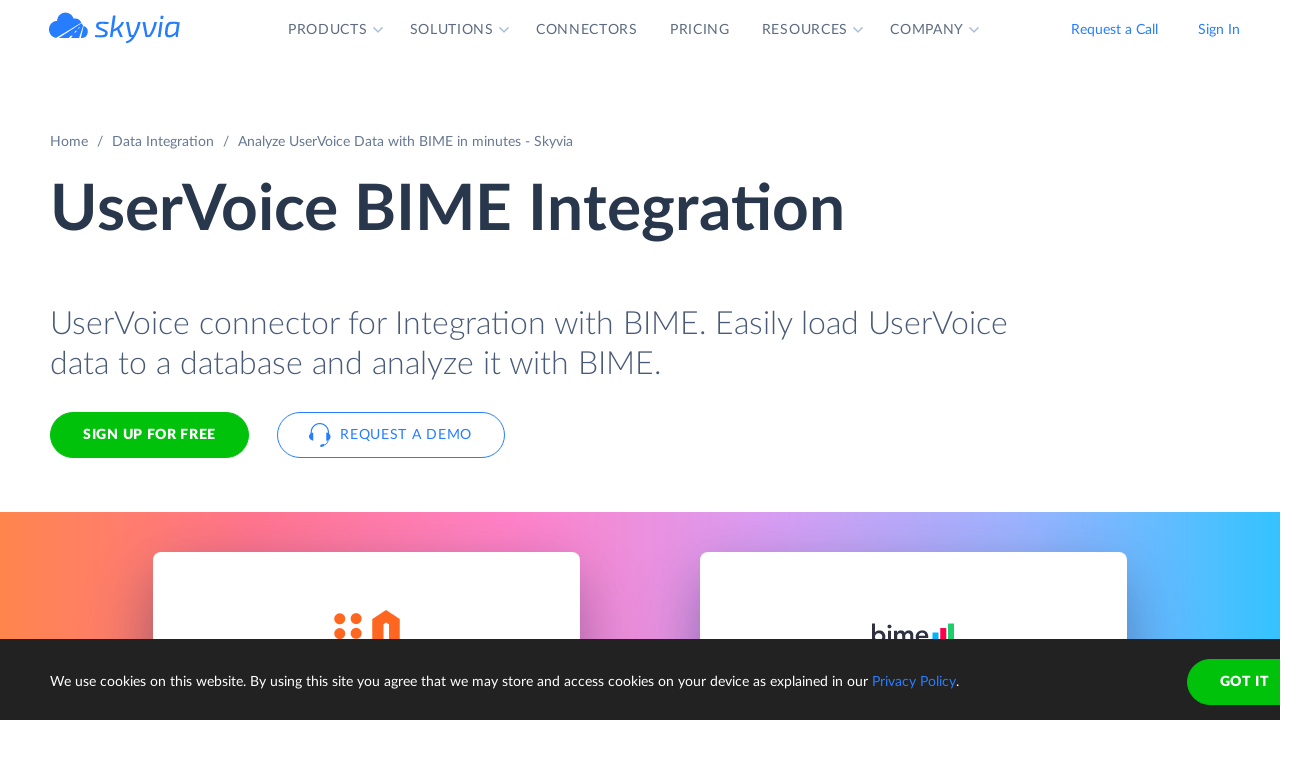

--- FILE ---
content_type: image/svg+xml
request_url: https://skyvia.com/data-integration/images/import-features-02.svg
body_size: -365
content:
<svg xmlns="http://www.w3.org/2000/svg" xmlns:xlink="http://www.w3.org/1999/xlink" width="146" height="100"><defs><rect id="b" width="32" height="32" x="95" y="36" rx="3"/><filter id="a" width="150%" height="168.8%" x="-25%" y="-31.2%" filterUnits="objectBoundingBox"><feOffset dy="4" in="SourceAlpha" result="shadowOffsetOuter1"/><feGaussianBlur in="shadowOffsetOuter1" result="shadowBlurOuter1" stdDeviation="2"/><feColorMatrix in="shadowBlurOuter1" result="shadowMatrixOuter1" values="0 0 0 0 0.0588235294 0 0 0 0 0.211764706 0 0 0 0 0.443137255 0 0 0 0.25 0"/><feMorphology in="SourceAlpha" radius="2" result="shadowSpreadOuter2"/><feOffset dy="-4" in="shadowSpreadOuter2" result="shadowOffsetOuter2"/><feGaussianBlur in="shadowOffsetOuter2" result="shadowBlurOuter2" stdDeviation="1"/><feColorMatrix in="shadowBlurOuter2" result="shadowMatrixOuter2" values="0 0 0 0 0.219607843 0 0 0 0 0.290196078 0 0 0 0 0.4 0 0 0 0.1 0"/><feMorphology in="SourceAlpha" radius="2" result="shadowSpreadOuter3"/><feOffset dy="4" in="shadowSpreadOuter3" result="shadowOffsetOuter3"/><feGaussianBlur in="shadowOffsetOuter3" result="shadowBlurOuter3" stdDeviation="2"/><feColorMatrix in="shadowBlurOuter3" result="shadowMatrixOuter3" values="0 0 0 0 0.219607843 0 0 0 0 0.290196078 0 0 0 0 0.4 0 0 0 0.75 0"/><feMerge><feMergeNode in="shadowMatrixOuter1"/><feMergeNode in="shadowMatrixOuter2"/><feMergeNode in="shadowMatrixOuter3"/></feMerge></filter><rect id="d" width="32" height="32" x="19" y="36" rx="3"/><filter id="c" width="150%" height="168.8%" x="-25%" y="-31.2%" filterUnits="objectBoundingBox"><feOffset dy="4" in="SourceAlpha" result="shadowOffsetOuter1"/><feGaussianBlur in="shadowOffsetOuter1" result="shadowBlurOuter1" stdDeviation="2"/><feColorMatrix in="shadowBlurOuter1" result="shadowMatrixOuter1" values="0 0 0 0 0.0588235294 0 0 0 0 0.211764706 0 0 0 0 0.443137255 0 0 0 0.25 0"/><feMorphology in="SourceAlpha" radius="2" result="shadowSpreadOuter2"/><feOffset dy="-4" in="shadowSpreadOuter2" result="shadowOffsetOuter2"/><feGaussianBlur in="shadowOffsetOuter2" result="shadowBlurOuter2" stdDeviation="1"/><feColorMatrix in="shadowBlurOuter2" result="shadowMatrixOuter2" values="0 0 0 0 0.219607843 0 0 0 0 0.290196078 0 0 0 0 0.4 0 0 0 0.1 0"/><feMorphology in="SourceAlpha" radius="2" result="shadowSpreadOuter3"/><feOffset dy="4" in="shadowSpreadOuter3" result="shadowOffsetOuter3"/><feGaussianBlur in="shadowOffsetOuter3" result="shadowBlurOuter3" stdDeviation="2"/><feColorMatrix in="shadowBlurOuter3" result="shadowMatrixOuter3" values="0 0 0 0 0.219607843 0 0 0 0 0.290196078 0 0 0 0 0.4 0 0 0 0.75 0"/><feMerge><feMergeNode in="shadowMatrixOuter1"/><feMergeNode in="shadowMatrixOuter2"/><feMergeNode in="shadowMatrixOuter3"/></feMerge></filter></defs><g fill="none" fill-rule="evenodd"><path fill="#7A91B6" fill-rule="nonzero" d="M88.125 61L87 58l7.5 4-7.5 4 1.125-3H51v-2h37.125zm0-10L87 48l7.5 4-7.5 4 1.125-3H51v-2h37.125z"/><use fill="#000" filter="url(#a)" xlink:href="#b"/><use fill="#FFF" xlink:href="#b"/><use fill="#000" filter="url(#c)" xlink:href="#d"/><use fill="#FFF" xlink:href="#d"/><path fill="#C5D4EA" d="M100 46h6v3h-6v-3zm0 5h6v3h-6v-3zm0 5h6v3h-6v-3zm8-10h6v3h-6v-3zm0 10h6v3h-6v-3zm8-10h6v3h-6v-3zm0 10h6v3h-6v-3z"/><path fill="#277DFF" d="M116 51h6v3h-6v-3zm-16 10h6v3h-6v-3zm8 0h6v3h-6v-3zm8 0h6v3h-6v-3zm-8-10h6v3h-6v-3zM98 36h26a3 3 0 0 1 3 3v3H95v-3a3 3 0 0 1 3-3z"/><path fill="#C5D4EA" d="M24 46h6v3h-6v-3zm0 5h6v3h-6v-3zm0 5h6v3h-6v-3zm8-10h6v3h-6v-3zm0 10h6v3h-6v-3zm8-10h6v3h-6v-3zm0 10h6v3h-6v-3z"/><path fill="#FF8A40" d="M40 51h6v3h-6v-3zm-8 0h6v3h-6v-3z"/><path fill="#00C20B" d="M24 61h6v3h-6v-3zm8 0h6v3h-6v-3zm8 0h6v3h-6v-3zM22 36h26a3 3 0 0 1 3 3v3H19v-3a3 3 0 0 1 3-3z"/></g></svg>